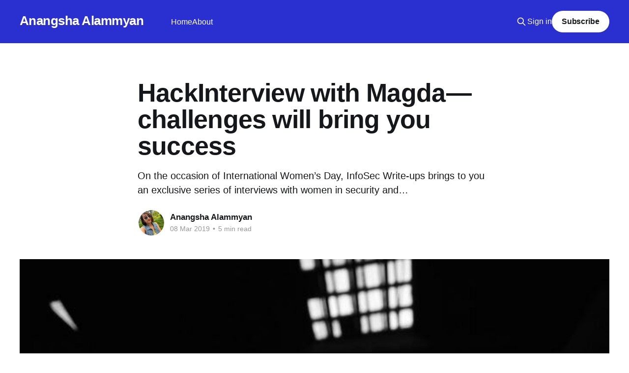

--- FILE ---
content_type: text/html; charset=utf-8
request_url: https://www.anangsha.me/hackinterview-with-magda-challenges-will-bring-you-success/
body_size: 8993
content:
<!DOCTYPE html>
<html lang="en" class="auto-color">
<head>

    <title>HackInterview with Magda — challenges will bring you success</title>
    <meta charset="utf-8" />
    <meta http-equiv="X-UA-Compatible" content="IE=edge" />
    <meta name="HandheldFriendly" content="True" />
    <meta name="viewport" content="width=device-width, initial-scale=1.0" />
    
    <link rel="preload" as="style" href="https://www.anangsha.me/assets/built/screen.css?v=b6c3eb5381" />
    <link rel="preload" as="script" href="https://www.anangsha.me/assets/built/casper.js?v=b6c3eb5381" />

    <link rel="stylesheet" type="text/css" href="https://www.anangsha.me/assets/built/screen.css?v=b6c3eb5381" />

    <meta name="description" content="In the first of the series, we have with us, Magda Chelly who identifies herself as a cyberfeminist hacker. She has been nominated among the TOP 50 International cybersecurity influencers, top 10…">
    <link rel="canonical" href="https://www.anangsha.me/hackinterview-with-magda-challenges-will-bring-you-success/">
    <meta name="referrer" content="no-referrer-when-downgrade">
    
    <meta property="og:site_name" content="Anangsha Alammyan">
    <meta property="og:type" content="article">
    <meta property="og:title" content="HackInterview with Magda — challenges will bring you success">
    <meta property="og:description" content="On the occasion of International Women’s Day, InfoSec Write-ups brings to you an exclusive series of interviews with women in security and…">
    <meta property="og:url" content="https://www.anangsha.me/hackinterview-with-magda-challenges-will-bring-you-success/">
    <meta property="og:image" content="https://miro.medium.com/max/683/1*lzv2J2FBbr2wtO7b9LrgRg.jpeg">
    <meta property="article:published_time" content="2019-03-08T16:16:25.000Z">
    <meta property="article:modified_time" content="2019-03-08T16:16:25.000Z">
    
    <meta property="article:publisher" content="https://www.facebook.com/anangsha14alammyan">
    <meta name="twitter:card" content="summary_large_image">
    <meta name="twitter:title" content="HackInterview with Magda — challenges will bring you success">
    <meta name="twitter:description" content="On the occasion of International Women’s Day, InfoSec Write-ups brings to you an exclusive series of interviews with women in security and…">
    <meta name="twitter:url" content="https://www.anangsha.me/hackinterview-with-magda-challenges-will-bring-you-success/">
    <meta name="twitter:image" content="https://miro.medium.com/max/683/1*lzv2J2FBbr2wtO7b9LrgRg.jpeg">
    <meta name="twitter:label1" content="Written by">
    <meta name="twitter:data1" content="Anangsha Alammyan">
    <meta name="twitter:label2" content="Filed under">
    <meta name="twitter:data2" content="">
    <meta name="twitter:site" content="@anangsha_">
    <meta property="og:image:width" content="683">
    <meta property="og:image:height" content="1024">
    
    <script type="application/ld+json">
{
    "@context": "https://schema.org",
    "@type": "Article",
    "publisher": {
        "@type": "Organization",
        "name": "Anangsha Alammyan",
        "url": "https://www.anangsha.me/",
        "logo": {
            "@type": "ImageObject",
            "url": "https://www.anangsha.me/favicon.ico",
            "width": 48,
            "height": 48
        }
    },
    "author": {
        "@type": "Person",
        "name": "Anangsha Alammyan",
        "image": {
            "@type": "ImageObject",
            "url": "https://www.anangsha.me/content/images/2022/11/Screenshot-2022-06-05-223242.png",
            "width": 966,
            "height": 1282
        },
        "url": "https://www.anangsha.me/author/anangsha/",
        "sameAs": []
    },
    "headline": "HackInterview with Magda — challenges will bring you success",
    "url": "https://www.anangsha.me/hackinterview-with-magda-challenges-will-bring-you-success/",
    "datePublished": "2019-03-08T16:16:25.000Z",
    "dateModified": "2019-03-08T16:16:25.000Z",
    "image": {
        "@type": "ImageObject",
        "url": "https://cdn-images-1.medium.com/max/800/1*lzv2J2FBbr2wtO7b9LrgRg.jpeg",
        "width": 683,
        "height": 1024
    },
    "description": "On the occasion of International Women’s Day, InfoSec Write-ups brings to you an exclusive series of interviews with women in security and…",
    "mainEntityOfPage": "https://www.anangsha.me/hackinterview-with-magda-challenges-will-bring-you-success/"
}
    </script>

    <meta name="generator" content="Ghost 6.16">
    <link rel="alternate" type="application/rss+xml" title="Anangsha Alammyan" href="https://www.anangsha.me/rss/">
    <script defer src="https://cdn.jsdelivr.net/ghost/portal@~2.58/umd/portal.min.js" data-i18n="true" data-ghost="https://www.anangsha.me/" data-key="37fe1ffa45526cf816962389c1" data-api="https://anangsha.ghost.io/ghost/api/content/" data-locale="en" crossorigin="anonymous"></script><style id="gh-members-styles">.gh-post-upgrade-cta-content,
.gh-post-upgrade-cta {
    display: flex;
    flex-direction: column;
    align-items: center;
    font-family: -apple-system, BlinkMacSystemFont, 'Segoe UI', Roboto, Oxygen, Ubuntu, Cantarell, 'Open Sans', 'Helvetica Neue', sans-serif;
    text-align: center;
    width: 100%;
    color: #ffffff;
    font-size: 16px;
}

.gh-post-upgrade-cta-content {
    border-radius: 8px;
    padding: 40px 4vw;
}

.gh-post-upgrade-cta h2 {
    color: #ffffff;
    font-size: 28px;
    letter-spacing: -0.2px;
    margin: 0;
    padding: 0;
}

.gh-post-upgrade-cta p {
    margin: 20px 0 0;
    padding: 0;
}

.gh-post-upgrade-cta small {
    font-size: 16px;
    letter-spacing: -0.2px;
}

.gh-post-upgrade-cta a {
    color: #ffffff;
    cursor: pointer;
    font-weight: 500;
    box-shadow: none;
    text-decoration: underline;
}

.gh-post-upgrade-cta a:hover {
    color: #ffffff;
    opacity: 0.8;
    box-shadow: none;
    text-decoration: underline;
}

.gh-post-upgrade-cta a.gh-btn {
    display: block;
    background: #ffffff;
    text-decoration: none;
    margin: 28px 0 0;
    padding: 8px 18px;
    border-radius: 4px;
    font-size: 16px;
    font-weight: 600;
}

.gh-post-upgrade-cta a.gh-btn:hover {
    opacity: 0.92;
}</style>
    <script defer src="https://cdn.jsdelivr.net/ghost/sodo-search@~1.8/umd/sodo-search.min.js" data-key="37fe1ffa45526cf816962389c1" data-styles="https://cdn.jsdelivr.net/ghost/sodo-search@~1.8/umd/main.css" data-sodo-search="https://anangsha.ghost.io/" data-locale="en" crossorigin="anonymous"></script>
    
    <link href="https://www.anangsha.me/webmentions/receive/" rel="webmention">
    <script defer src="/public/cards.min.js?v=b6c3eb5381"></script>
    <link rel="stylesheet" type="text/css" href="/public/cards.min.css?v=b6c3eb5381">
    <script defer src="/public/comment-counts.min.js?v=b6c3eb5381" data-ghost-comments-counts-api="https://www.anangsha.me/members/api/comments/counts/"></script>
    <script defer src="/public/member-attribution.min.js?v=b6c3eb5381"></script><style>:root {--ghost-accent-color: #2a30cf;}</style>
    <!-- Google tag (gtag.js) -->
<script async src="https://www.googletagmanager.com/gtag/js?id=G-CT8NKT7DWF"></script>
<script>
  window.dataLayer = window.dataLayer || [];
  function gtag(){dataLayer.push(arguments);}
  gtag('js', new Date());

  gtag('config', 'G-CT8NKT7DWF');
</script>

</head>
<body class="post-template tag-hash-medium is-head-left-logo has-sans-body has-cover">
<div class="viewport">

    <header id="gh-head" class="gh-head outer">
        <div class="gh-head-inner inner">
            <div class="gh-head-brand">
                <a class="gh-head-logo no-image" href="https://www.anangsha.me">
                        Anangsha Alammyan
                </a>
                <button class="gh-search gh-icon-btn" aria-label="Search this site" data-ghost-search><svg xmlns="http://www.w3.org/2000/svg" fill="none" viewBox="0 0 24 24" stroke="currentColor" stroke-width="2" width="20" height="20"><path stroke-linecap="round" stroke-linejoin="round" d="M21 21l-6-6m2-5a7 7 0 11-14 0 7 7 0 0114 0z"></path></svg></button>
                <button class="gh-burger" aria-label="Main Menu"></button>
            </div>

            <nav class="gh-head-menu">
                <ul class="nav">
    <li class="nav-home"><a href="https://www.anangsha.me/">Home</a></li>
    <li class="nav-about"><a href="https://www.anangsha.me/about-me-anangsha-alammyan/">About</a></li>
</ul>

            </nav>

            <div class="gh-head-actions">
                    <button class="gh-search gh-icon-btn" aria-label="Search this site" data-ghost-search><svg xmlns="http://www.w3.org/2000/svg" fill="none" viewBox="0 0 24 24" stroke="currentColor" stroke-width="2" width="20" height="20"><path stroke-linecap="round" stroke-linejoin="round" d="M21 21l-6-6m2-5a7 7 0 11-14 0 7 7 0 0114 0z"></path></svg></button>
                    <div class="gh-head-members">
                                <a class="gh-head-link" href="#/portal/signin" data-portal="signin">Sign in</a>
                                <a class="gh-head-button" href="#/portal/signup" data-portal="signup">Subscribe</a>
                    </div>
            </div>
        </div>
    </header>

    <div class="site-content">
        



<main id="site-main" class="site-main">
<article class="article post tag-hash-medium ">

    <header class="article-header gh-canvas">

        <div class="article-tag post-card-tags">
        </div>

        <h1 class="article-title">HackInterview with Magda — challenges will bring you success</h1>

            <p class="article-excerpt">On the occasion of International Women’s Day, InfoSec Write-ups brings to you an exclusive series of interviews with women in security and…</p>

        <div class="article-byline">
        <section class="article-byline-content">

            <ul class="author-list instapaper_ignore">
                <li class="author-list-item">
                    <a href="/author/anangsha/" class="author-avatar" aria-label="Read more of Anangsha Alammyan">
                        <img class="author-profile-image" src="/content/images/size/w100/2022/11/Screenshot-2022-06-05-223242.png" alt="Anangsha Alammyan" />
                    </a>
                </li>
            </ul>

            <div class="article-byline-meta">
                <h4 class="author-name"><a href="/author/anangsha/">Anangsha Alammyan</a></h4>
                <div class="byline-meta-content">
                    <time class="byline-meta-date" datetime="2019-03-08">08 Mar 2019</time>
                        <span class="byline-reading-time"><span class="bull">&bull;</span> 5 min read</span>
                </div>
            </div>

        </section>
        </div>

            <figure class="article-image">
                <img
                    srcset="https://cdn-images-1.medium.com/max/800/1*lzv2J2FBbr2wtO7b9LrgRg.jpeg 300w,
                            https://cdn-images-1.medium.com/max/800/1*lzv2J2FBbr2wtO7b9LrgRg.jpeg 600w,
                            https://cdn-images-1.medium.com/max/800/1*lzv2J2FBbr2wtO7b9LrgRg.jpeg 1000w,
                            https://cdn-images-1.medium.com/max/800/1*lzv2J2FBbr2wtO7b9LrgRg.jpeg 2000w"
                    sizes="(min-width: 1400px) 1400px, 92vw"
                    src="https://cdn-images-1.medium.com/max/800/1*lzv2J2FBbr2wtO7b9LrgRg.jpeg"
                    alt="HackInterview with Magda — challenges will bring you success"
                />
            </figure>

    </header>

    <section class="gh-content gh-canvas">
        <h4 id="on-the-occasion-of-international-women-s-day-infosec-write-ups-brings-to-you-an-exclusive-series-of-interviews-with-women-in-security-and-technology-">On the occasion of International Women’s Day, <a href="https://medium.com/bugbountywriteup?ref=anangsha.me">InfoSec Write-ups</a> brings to you an exclusive series of interviews with women in security and technology.</h4><figure class="kg-card kg-image-card kg-card-hascaption"><img src="https://cdn-images-1.medium.com/max/800/0*yrflRLSyInfnChmU" class="kg-image" alt loading="lazy" width="908" height="677"><figcaption><a href="https://twitter.com/m49D4ch3lly?ref=anangsha.me" data-href="https://twitter.com/m49D4ch3lly" class="markup--anchor markup--figure-anchor" rel="noopener" target="_blank">Magda Chelly</a></figcaption></figure><p>In the first of the series, we have with us, <a href="https://twitter.com/m49D4ch3lly?ref=anangsha.me" rel="noopener">Magda Chelly</a> who identifies herself as a <strong><em>cyberfeminist hacker.</em></strong> She has been nominated among the TOP 50 International cybersecurity influencers, top 10 cybersecurity experts in the world to follow on Twitter in 2018. In this exclusive heart-to-heart, she shares her experiences as a woman in Infosec.</p><ol><li><strong>Hello Dr. Magda. It’s a pleasure to have you here with us. Please introduce yourself for our readers. </strong><br>Thank you very much for the invitation and I am very happy to be able to inspire women in this particular day. I am currently a CISO On Demand. Most of my days, I review technical architectures, cloud migrations, and digital transformations around their security and privacy requirements. From my background, I am a telecommunication engineer with a PhD in the same field and then specialization in cybersecurity. I support companies across their governance and cybersecurity programmes to incident management trying to build resilient businesses. My latest two projects covered the roles of a Regional ISO Lead Implementer for a Fortune 500 (ISO 27001:2013) and a regional business information security officer for a MAS regulated company in Asia Pacific. I have been also very lucky to be nominated: TOP 50 International cybersecurity influencer, internationally 10 cybersecurity experts to follow on Twitter in 2018 58 Women In Cybersecurity To Follow On Twitter Top 17 Cybersecurity Influencers in 2018 You Must Follow.</li><li><strong>Congratulations on being named among the world’s top cybersecurity influencers. How has the journey in Infosec been like? When did you first get introduced to security?</strong><br> During my assignments, I also try to hack my clients hahaha — for the good cause — to help them secure themselves. But, let’s be realistic and understand that you do not become a hacker from one day to another. Neither did I. I became a cybersecurity professional at first and still am. My passion for cybersecurity started in the early days, within my school days. I wanted really to break things and find a way to get into things. That being said, I have started being a script kiddie and I did not think about security in a serious way. I had also at that time the opportunity to work with international companies which did not focus on security assignments but general IT and digital transformation. My first professional interaction with security was through a project with a bank. That said, it was not focused only on security and the main objective was enhancing customer service through building a resilient IT system.</li><li><strong>What would you consider the turning point of your journey as a security researcher? </strong><br>The turning point in my career was attending BSidesTLV in 2017. I have met amazing professionals and passionate hackers, including Keren Elazari. I understood how much I had to learn and how much hackers had to give to the community. I had an absolutely fabulous time. I have been a speaker at the conference and attended all the other fantastic speeches. For the first time, I was only learning and not hearing concepts that I already knew about. That event also definitely enforced the idea that no system is 100% secure, like there is no 0% risk in real life. That is how it works.</li><li><strong>You identify yourself as a cyberfeminist hacker. Can you elaborate for our readers what that means?</strong><br> I am encouraging women into cybersecurity — That is what I call cyberfeminist movement. Currently, we have only 20% of women, and I am very happy that the number increased over the last year. It is though still not enough. I would like that percentage to represent our worldwide community and encourage more diversity and inclusion. This does not limit itself to gender only. Diverse teams bring better results and amazing innovation. This has been proven through various researches across industries.</li><li>I<strong>n the current cybersecurity scenario, what do you think needs to be changed?</strong><br> Currently, our cybersecurity landscape is medium to poor. Companies within the ecosystem that are in need to be compliant with local regulators, will apply controls and enable cybersecurity programmes. However, the other companies, do not follow even industry’s best practices when it comes to security and privacy. We are moving into an interconnected ecosystem where all companies are interacting and will interact and create more data transfers. This therefore needs to be designed with security and privacy by default and not as an option.</li><li><strong>What are some tools that can’t be left out from a hacker’s arsenal?</strong><br> I found one scanning tool that I am loving very much ! A security tool for multithreaded information gathering and service enumeration. This tool is just amazing to enable organized information gathering of your target. <a href="https://t.co/MyRJ3JwQsH?ref=anangsha.me" rel="nofollow noopener noopener">https://github.com/codingo/Reconnoitre …</a> You will not be able to hack if you do not gather enough information about your attacker.</li><li><strong>Is there anything you would do differently if you could go back in time?</strong><br> I would start working heavily in cybersecurity as a professional sooner and not keeping it as a hobby. I would also start studying for my OSCP long time ago :)</li><li><strong>With regards to your choice of career, have you ever felt you were at a disadvantage because of your gender?</strong><br> Being a woman in a male-dominated industry is never that easy, however, I made my path and I challenged my colleagues with my knowledge.<br>I have also evolved within roles that others had taken much longer to get. I believe this is only the result of my hard work. Therefore, the challenges brought me success. it should do as well for all the women out there.</li><li><strong>What are your views on gender diversity in the global cybersecurity scene?</strong> <br>The global skills shortage in cybersecurity is getting worse as companies are increasing in maturity. The gap has reached 3 million, according to (ISC)2. WIth the technami that we are experiencing, security teams need a variety of skills not limited to hacking but to other skills like communication, psychology, education, law, etc. Companies can encourage change and inclusion. It is their choice and their strategy to build a cyber-resilient and cyber-ready business. The recruitment strategy needs to bring more transparency and diversity without unconscious biases and unnecessary judgments.</li><li><strong>What is your vision for the platform you started: Woman In Cyber?</strong><br> Our movement goals are: Encouraging young women to start a career in cyber security, Encouraging women in cyber security to expand their potential and grow in their career, Creating role models for cyber security professionals who are men and women, and Building curiosity and passion within the millennials to think about a career in the field !</li><li><strong>I know you must be tired of hearing this, but any advice for newbie hackers, especially women? </strong><br>Hack, hack and hack. Avoid commercial and marketing conferences and go to the real hacking ones :) and prove yourself through challenges. It is so cool when you hack a new machine :) I honestly enjoy it every-time and I am still learning! It is a never-ending intellectual challenge bringing you self-confidence and assurance that nothing else would, in my opinion:)!</li></ol><p>___</p><p><em>Follow </em><a href="https://medium.com/bugbountywriteup?ref=anangsha.me"><em>Infosec Write-ups </em></a><em>for more such awesome write-ups.</em></p><figure class="kg-card kg-bookmark-card"><a class="kg-bookmark-container" href="https://medium.com/bugbountywriteup?ref=anangsha.me"><div class="kg-bookmark-content"><div class="kg-bookmark-title">InfoSec Write-ups</div><div class="kg-bookmark-description">A collection of write-ups from the best hackers in the world on topics ranging from bug bounties and CTFs to vulnhub…</div><div class="kg-bookmark-metadata"><span class="kg-bookmark-author">medium.com</span></div></div><div class="kg-bookmark-thumbnail"><img src="https://cdn-images-1.medium.com/fit/c/160/160/1*AYD5ja6D0tjSzJ4RjetQtQ.png" alt=""></div></a></figure>
    </section>

        <section class="article-comments gh-canvas">
            
        <script defer src="https://cdn.jsdelivr.net/ghost/comments-ui@~1.3/umd/comments-ui.min.js" data-locale="en" data-ghost-comments="https://www.anangsha.me/" data-api="https://anangsha.ghost.io/ghost/api/content/" data-admin="https://anangsha.ghost.io/ghost/" data-key="37fe1ffa45526cf816962389c1" data-title="null" data-count="true" data-post-id="6370a2422051a4003d3442a2" data-color-scheme="auto" data-avatar-saturation="60" data-accent-color="#2a30cf" data-comments-enabled="all" data-publication="Anangsha Alammyan" crossorigin="anonymous"></script>
    
        </section>

</article>
</main>




            <aside class="read-more-wrap outer">
                <div class="read-more inner">
                        
<article class="post-card post">

    <a class="post-card-image-link" href="/can-ai-assisted-content-rank-on-google-in-2026-what-actually-matters/">

        <img class="post-card-image"
            srcset="https://images.unsplash.com/photo-1767954561407-7014cb8fb16c?crop&#x3D;entropy&amp;cs&#x3D;tinysrgb&amp;fit&#x3D;max&amp;fm&#x3D;jpg&amp;ixid&#x3D;M3wxMTc3M3wwfDF8c2VhcmNofDMwfHxhaSUyMGh1bWFufGVufDB8fHx8MTc2OTc2NjYwNXww&amp;ixlib&#x3D;rb-4.1.0&amp;q&#x3D;80&amp;w&#x3D;300 300w,
                    https://images.unsplash.com/photo-1767954561407-7014cb8fb16c?crop&#x3D;entropy&amp;cs&#x3D;tinysrgb&amp;fit&#x3D;max&amp;fm&#x3D;jpg&amp;ixid&#x3D;M3wxMTc3M3wwfDF8c2VhcmNofDMwfHxhaSUyMGh1bWFufGVufDB8fHx8MTc2OTc2NjYwNXww&amp;ixlib&#x3D;rb-4.1.0&amp;q&#x3D;80&amp;w&#x3D;600 600w,
                    https://images.unsplash.com/photo-1767954561407-7014cb8fb16c?crop&#x3D;entropy&amp;cs&#x3D;tinysrgb&amp;fit&#x3D;max&amp;fm&#x3D;jpg&amp;ixid&#x3D;M3wxMTc3M3wwfDF8c2VhcmNofDMwfHxhaSUyMGh1bWFufGVufDB8fHx8MTc2OTc2NjYwNXww&amp;ixlib&#x3D;rb-4.1.0&amp;q&#x3D;80&amp;w&#x3D;1000 1000w,
                    https://images.unsplash.com/photo-1767954561407-7014cb8fb16c?crop&#x3D;entropy&amp;cs&#x3D;tinysrgb&amp;fit&#x3D;max&amp;fm&#x3D;jpg&amp;ixid&#x3D;M3wxMTc3M3wwfDF8c2VhcmNofDMwfHxhaSUyMGh1bWFufGVufDB8fHx8MTc2OTc2NjYwNXww&amp;ixlib&#x3D;rb-4.1.0&amp;q&#x3D;80&amp;w&#x3D;2000 2000w"
            sizes="(max-width: 1000px) 400px, 800px"
            src="https://images.unsplash.com/photo-1767954561407-7014cb8fb16c?crop&#x3D;entropy&amp;cs&#x3D;tinysrgb&amp;fit&#x3D;max&amp;fm&#x3D;jpg&amp;ixid&#x3D;M3wxMTc3M3wwfDF8c2VhcmNofDMwfHxhaSUyMGh1bWFufGVufDB8fHx8MTc2OTc2NjYwNXww&amp;ixlib&#x3D;rb-4.1.0&amp;q&#x3D;80&amp;w&#x3D;600"
            alt="Can AI-Assisted Content Rank on Google in 2026? What Actually Matters"
            loading="lazy"
        />


    </a>

    <div class="post-card-content">

        <a class="post-card-content-link" href="/can-ai-assisted-content-rank-on-google-in-2026-what-actually-matters/">
            <header class="post-card-header">
                <div class="post-card-tags">
                </div>
                <h2 class="post-card-title">
                    Can AI-Assisted Content Rank on Google in 2026? What Actually Matters
                </h2>
            </header>
                <div class="post-card-excerpt">Short answer: yes, AI-assisted content can rank on Google in 2026.
Long answer: only if the assistance improves quality instead of masking effort.

After testing 30+ AI humanizers and publishing AI-assisted articles that rank, I’ve learned that Google doesn’t care whether a human or a model typed the</div>
        </a>

        <footer class="post-card-meta">
            <time class="post-card-meta-date" datetime="2026-01-30">30 Jan 2026</time>
                <span class="post-card-meta-length">4 min read</span>
                <script
    data-ghost-comment-count="697c80b9cd819e0001169800"
    data-ghost-comment-count-empty=""
    data-ghost-comment-count-singular="comment"
    data-ghost-comment-count-plural="comments"
    data-ghost-comment-count-tag="span"
    data-ghost-comment-count-class-name=""
    data-ghost-comment-count-autowrap="true"
>
</script>
        </footer>

    </div>

</article>
                        
<article class="post-card post">

    <a class="post-card-image-link" href="/ai-humanizers-vs-human-editing-what-actually-improves-content-quality/">

        <img class="post-card-image"
            srcset="https://images.unsplash.com/photo-1750096319146-6310519b5af2?crop&#x3D;entropy&amp;cs&#x3D;tinysrgb&amp;fit&#x3D;max&amp;fm&#x3D;jpg&amp;ixid&#x3D;M3wxMTc3M3wwfDF8c2VhcmNofDE0fHxhaSUyMGh1bWFufGVufDB8fHx8MTc2OTc2NjYwNXww&amp;ixlib&#x3D;rb-4.1.0&amp;q&#x3D;80&amp;w&#x3D;300 300w,
                    https://images.unsplash.com/photo-1750096319146-6310519b5af2?crop&#x3D;entropy&amp;cs&#x3D;tinysrgb&amp;fit&#x3D;max&amp;fm&#x3D;jpg&amp;ixid&#x3D;M3wxMTc3M3wwfDF8c2VhcmNofDE0fHxhaSUyMGh1bWFufGVufDB8fHx8MTc2OTc2NjYwNXww&amp;ixlib&#x3D;rb-4.1.0&amp;q&#x3D;80&amp;w&#x3D;600 600w,
                    https://images.unsplash.com/photo-1750096319146-6310519b5af2?crop&#x3D;entropy&amp;cs&#x3D;tinysrgb&amp;fit&#x3D;max&amp;fm&#x3D;jpg&amp;ixid&#x3D;M3wxMTc3M3wwfDF8c2VhcmNofDE0fHxhaSUyMGh1bWFufGVufDB8fHx8MTc2OTc2NjYwNXww&amp;ixlib&#x3D;rb-4.1.0&amp;q&#x3D;80&amp;w&#x3D;1000 1000w,
                    https://images.unsplash.com/photo-1750096319146-6310519b5af2?crop&#x3D;entropy&amp;cs&#x3D;tinysrgb&amp;fit&#x3D;max&amp;fm&#x3D;jpg&amp;ixid&#x3D;M3wxMTc3M3wwfDF8c2VhcmNofDE0fHxhaSUyMGh1bWFufGVufDB8fHx8MTc2OTc2NjYwNXww&amp;ixlib&#x3D;rb-4.1.0&amp;q&#x3D;80&amp;w&#x3D;2000 2000w"
            sizes="(max-width: 1000px) 400px, 800px"
            src="https://images.unsplash.com/photo-1750096319146-6310519b5af2?crop&#x3D;entropy&amp;cs&#x3D;tinysrgb&amp;fit&#x3D;max&amp;fm&#x3D;jpg&amp;ixid&#x3D;M3wxMTc3M3wwfDF8c2VhcmNofDE0fHxhaSUyMGh1bWFufGVufDB8fHx8MTc2OTc2NjYwNXww&amp;ixlib&#x3D;rb-4.1.0&amp;q&#x3D;80&amp;w&#x3D;600"
            alt="AI Humanizers vs Human Editing: What Actually Improves Content Quality"
            loading="lazy"
        />


    </a>

    <div class="post-card-content">

        <a class="post-card-content-link" href="/ai-humanizers-vs-human-editing-what-actually-improves-content-quality/">
            <header class="post-card-header">
                <div class="post-card-tags">
                </div>
                <h2 class="post-card-title">
                    AI Humanizers vs Human Editing: What Actually Improves Content Quality
                </h2>
            </header>
                <div class="post-card-excerpt">AI humanizers are often sold as a shortcut: paste AI-generated text, click a button, and get something that magically sounds human.

After testing 30+ tools over the past year, I’ve learned this the hard way:

Humanizers can improve writing.
Human editing determines whether it’s actually good.

This article</div>
        </a>

        <footer class="post-card-meta">
            <time class="post-card-meta-date" datetime="2026-01-30">30 Jan 2026</time>
                <span class="post-card-meta-length">3 min read</span>
                <script
    data-ghost-comment-count="697c7e96cd819e00011696bd"
    data-ghost-comment-count-empty=""
    data-ghost-comment-count-singular="comment"
    data-ghost-comment-count-plural="comments"
    data-ghost-comment-count-tag="span"
    data-ghost-comment-count-class-name=""
    data-ghost-comment-count-autowrap="true"
>
</script>
        </footer>

    </div>

</article>
                        
<article class="post-card post">

    <a class="post-card-image-link" href="/how-i-test-ai-humanizers-in-2026-my-meaning-first-framework/">

        <img class="post-card-image"
            srcset="https://images.unsplash.com/photo-1738045419183-79fd0707ffe5?crop&#x3D;entropy&amp;cs&#x3D;tinysrgb&amp;fit&#x3D;max&amp;fm&#x3D;jpg&amp;ixid&#x3D;M3wxMTc3M3wwfDF8c2VhcmNofDJ8fGFpJTIwZGV0ZWN0b3J8ZW58MHx8fHwxNzY5NzY1OTYxfDA&amp;ixlib&#x3D;rb-4.1.0&amp;q&#x3D;80&amp;w&#x3D;300 300w,
                    https://images.unsplash.com/photo-1738045419183-79fd0707ffe5?crop&#x3D;entropy&amp;cs&#x3D;tinysrgb&amp;fit&#x3D;max&amp;fm&#x3D;jpg&amp;ixid&#x3D;M3wxMTc3M3wwfDF8c2VhcmNofDJ8fGFpJTIwZGV0ZWN0b3J8ZW58MHx8fHwxNzY5NzY1OTYxfDA&amp;ixlib&#x3D;rb-4.1.0&amp;q&#x3D;80&amp;w&#x3D;600 600w,
                    https://images.unsplash.com/photo-1738045419183-79fd0707ffe5?crop&#x3D;entropy&amp;cs&#x3D;tinysrgb&amp;fit&#x3D;max&amp;fm&#x3D;jpg&amp;ixid&#x3D;M3wxMTc3M3wwfDF8c2VhcmNofDJ8fGFpJTIwZGV0ZWN0b3J8ZW58MHx8fHwxNzY5NzY1OTYxfDA&amp;ixlib&#x3D;rb-4.1.0&amp;q&#x3D;80&amp;w&#x3D;1000 1000w,
                    https://images.unsplash.com/photo-1738045419183-79fd0707ffe5?crop&#x3D;entropy&amp;cs&#x3D;tinysrgb&amp;fit&#x3D;max&amp;fm&#x3D;jpg&amp;ixid&#x3D;M3wxMTc3M3wwfDF8c2VhcmNofDJ8fGFpJTIwZGV0ZWN0b3J8ZW58MHx8fHwxNzY5NzY1OTYxfDA&amp;ixlib&#x3D;rb-4.1.0&amp;q&#x3D;80&amp;w&#x3D;2000 2000w"
            sizes="(max-width: 1000px) 400px, 800px"
            src="https://images.unsplash.com/photo-1738045419183-79fd0707ffe5?crop&#x3D;entropy&amp;cs&#x3D;tinysrgb&amp;fit&#x3D;max&amp;fm&#x3D;jpg&amp;ixid&#x3D;M3wxMTc3M3wwfDF8c2VhcmNofDJ8fGFpJTIwZGV0ZWN0b3J8ZW58MHx8fHwxNzY5NzY1OTYxfDA&amp;ixlib&#x3D;rb-4.1.0&amp;q&#x3D;80&amp;w&#x3D;600"
            alt="How I Test AI Humanizers in 2026 (My Meaning-First Framework)"
            loading="lazy"
        />


    </a>

    <div class="post-card-content">

        <a class="post-card-content-link" href="/how-i-test-ai-humanizers-in-2026-my-meaning-first-framework/">
            <header class="post-card-header">
                <div class="post-card-tags">
                </div>
                <h2 class="post-card-title">
                    How I Test AI Humanizers in 2026 (My Meaning-First Framework)
                </h2>
            </header>
                <div class="post-card-excerpt">AI humanizers are everywhere in 2026. Most promise to make AI-generated text “sound human.” Very few explain what they change, what they break, or how to test them responsibly.

After testing 30+ AI humanizers over the last year, I stopped caring about one thing almost entirely: detector scores.

Instead, I</div>
        </a>

        <footer class="post-card-meta">
            <time class="post-card-meta-date" datetime="2026-01-30">30 Jan 2026</time>
                <span class="post-card-meta-length">4 min read</span>
                <script
    data-ghost-comment-count="697c7c3bcd819e0001169561"
    data-ghost-comment-count-empty=""
    data-ghost-comment-count-singular="comment"
    data-ghost-comment-count-plural="comments"
    data-ghost-comment-count-tag="span"
    data-ghost-comment-count-class-name=""
    data-ghost-comment-count-autowrap="true"
>
</script>
        </footer>

    </div>

</article>
                </div>
            </aside>



    </div>

    <footer class="site-footer outer">
        <div class="inner">
            <section class="copyright"><a href="https://www.anangsha.me">Anangsha Alammyan</a> &copy; 2026</section>
            <nav class="site-footer-nav">
                <ul class="nav">
    <li class="nav-sign-up"><a href="#/portal/">Sign up</a></li>
</ul>

            </nav>
            <div class="gh-powered-by"><a href="https://ghost.org/" target="_blank" rel="noopener">Powered by Ghost</a></div>
        </div>
    </footer>

</div>

    <div class="pswp" tabindex="-1" role="dialog" aria-hidden="true">
    <div class="pswp__bg"></div>

    <div class="pswp__scroll-wrap">
        <div class="pswp__container">
            <div class="pswp__item"></div>
            <div class="pswp__item"></div>
            <div class="pswp__item"></div>
        </div>

        <div class="pswp__ui pswp__ui--hidden">
            <div class="pswp__top-bar">
                <div class="pswp__counter"></div>

                <button class="pswp__button pswp__button--close" title="Close (Esc)"></button>
                <button class="pswp__button pswp__button--share" title="Share"></button>
                <button class="pswp__button pswp__button--fs" title="Toggle fullscreen"></button>
                <button class="pswp__button pswp__button--zoom" title="Zoom in/out"></button>

                <div class="pswp__preloader">
                    <div class="pswp__preloader__icn">
                        <div class="pswp__preloader__cut">
                            <div class="pswp__preloader__donut"></div>
                        </div>
                    </div>
                </div>
            </div>

            <div class="pswp__share-modal pswp__share-modal--hidden pswp__single-tap">
                <div class="pswp__share-tooltip"></div>
            </div>

            <button class="pswp__button pswp__button--arrow--left" title="Previous (arrow left)"></button>
            <button class="pswp__button pswp__button--arrow--right" title="Next (arrow right)"></button>

            <div class="pswp__caption">
                <div class="pswp__caption__center"></div>
            </div>
        </div>
    </div>
</div>
<script
    src="https://code.jquery.com/jquery-3.5.1.min.js"
    integrity="sha256-9/aliU8dGd2tb6OSsuzixeV4y/faTqgFtohetphbbj0="
    crossorigin="anonymous">
</script>
<script src="https://www.anangsha.me/assets/built/casper.js?v=b6c3eb5381"></script>
<script>
$(document).ready(function () {
    // Mobile Menu Trigger
    $('.gh-burger').click(function () {
        $('body').toggleClass('gh-head-open');
    });
    // FitVids - Makes video embeds responsive
    $(".gh-content").fitVids();
});
</script>



</body>
</html>
